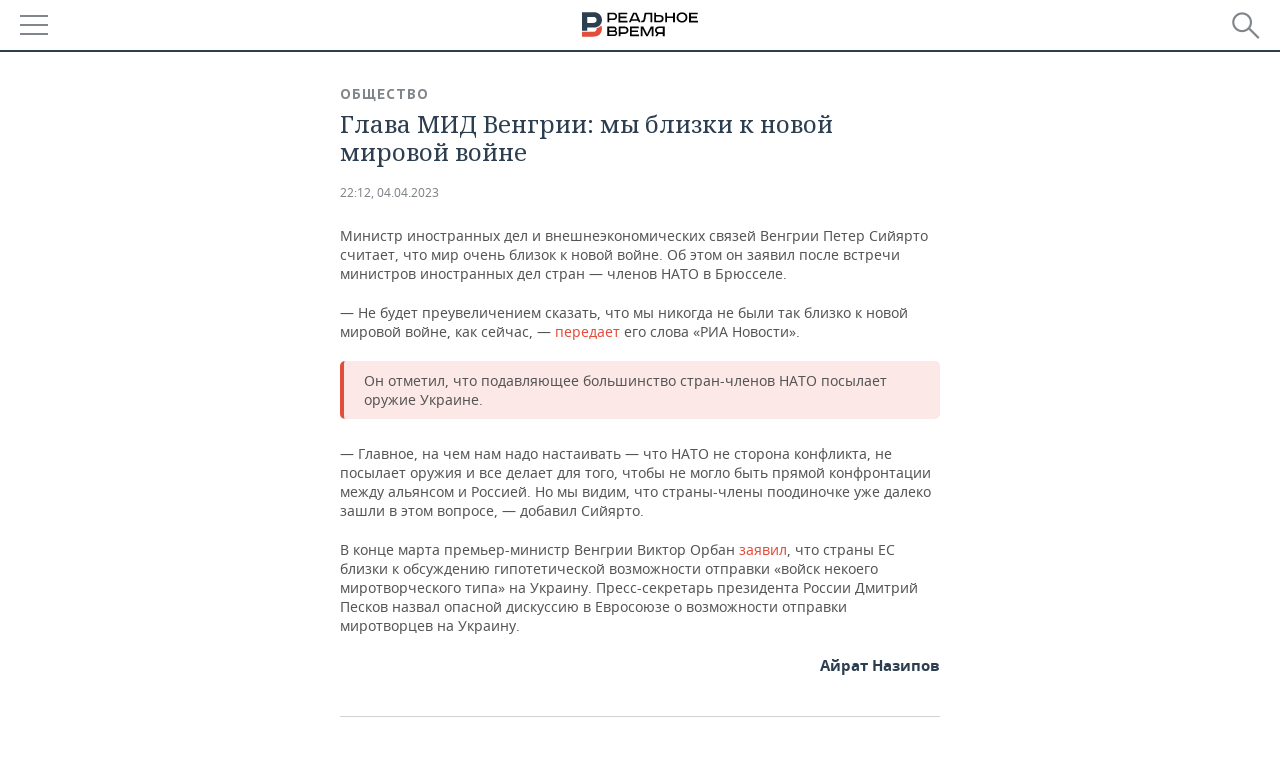

--- FILE ---
content_type: application/javascript
request_url: https://smi2.ru/counter/settings?payload=CMDnAhibpeffuzM6JDgzNjQzYzMzLTYzMzYtNDY2Zi1hNmYxLTliMzU3N2FlZmZmZQ&cb=_callbacks____0mkduxkq5
body_size: 1516
content:
_callbacks____0mkduxkq5("[base64]");